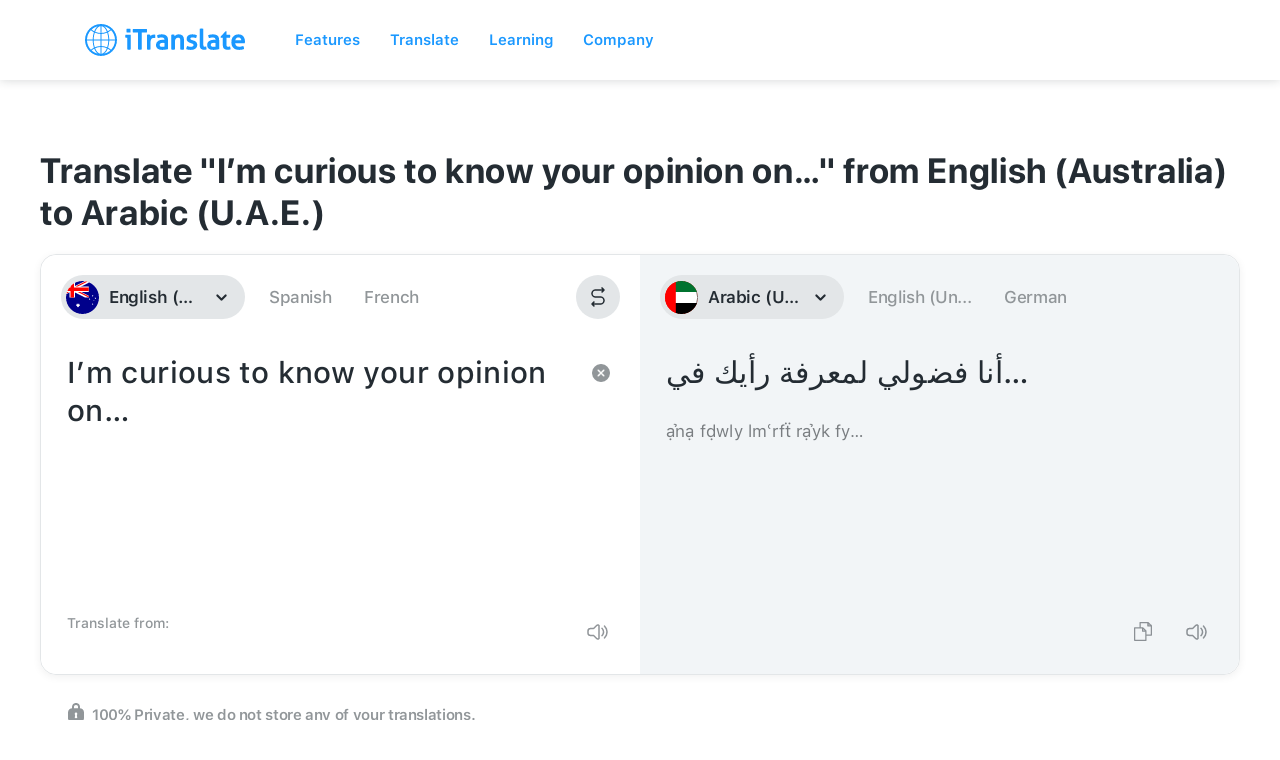

--- FILE ---
content_type: image/svg+xml
request_url: https://itranslate-webapp-production.web.app/images/en-AU.svg
body_size: 717
content:
<?xml version="1.0" encoding="UTF-8"?>
<svg width="180px" height="180px" viewBox="0 0 180 180" version="1.1" xmlns="http://www.w3.org/2000/svg" xmlns:xlink="http://www.w3.org/1999/xlink">
    <!-- Generator: Sketch 61 (89581) - https://sketch.com -->
    <title>Overrides/Languages/en-AU</title>
    <desc>Created with Sketch.</desc>
    <defs>
        <circle id="path-1" cx="90" cy="90" r="90"></circle>
    </defs>
    <g id="Overrides/Languages/en-AU" stroke="none" stroke-width="1" fill="none" fill-rule="evenodd">
        <g id="en-AU">
            <mask id="mask-2" fill="white">
                <use xlink:href="#path-1"></use>
            </mask>
            <use id="Mask" fill="#FFFFFF" xlink:href="#path-1"></use>
            <g id="Shapes" mask="url(#mask-2)">
                <g transform="translate(-76.000000, 0.000000)">
                    <polygon id="Shape" fill="#00008B" points="0 0 360 0 360 180 0 180"></polygon>
                    <g id="Commonwealth_Star" stroke-width="1" fill="none" transform="translate(128.000000, 119.000000)">
                        <polygon id="Star7" fill="#FFFFFF" points="13.5 0 16.1033025 8.09418675 24.054725 5.0828877 19.3495674 12.1648744 26.6615268 16.5040326 18.1909889 17.2409388 19.3574306 25.6630797 13.5 19.5 7.64256945 25.6630797 8.80901115 17.2409388 0.3384732 16.5040326 7.6504326 12.1648744 2.94527505 5.0828877 10.8966975 8.09418675"></polygon>
                    </g>
                    <g id="Group" stroke-width="1" fill="none" transform="translate(200.000000, 76.000000)">
                        <g id="Star_Alpha_Crucis" transform="translate(16.400000, 45.205479)" fill="#FFFFFF">
                            <polygon id="Star7" points="4.84545455 0 5.77983854 2.93624735 8.63378343 1.84386845 6.94499625 4.41293008 9.56942342 5.9870032 6.52915627 6.25432331 6.94781851 9.30953931 4.84545455 7.0738204 2.74309058 9.30953931 3.16175282 6.25432331 0.121485667 5.9870032 2.74591285 4.41293008 1.05712566 1.84386845 3.91107055 2.93624735"></polygon>
                        </g>
                        <g id="Star_Beta_Crucis" transform="translate(0.000000, 18.082192)" fill="#FFFFFF">
                            <polygon id="Star7" points="4.84545455 0 5.77983854 2.93624735 8.63378343 1.84386845 6.94499625 4.41293008 9.56942342 5.9870032 6.52915627 6.25432331 6.94781851 9.30953931 4.84545455 7.0738204 2.74309058 9.30953931 3.16175282 6.25432331 0.121485667 5.9870032 2.74591285 4.41293008 1.05712566 1.84386845 3.91107055 2.93624735"></polygon>
                        </g>
                        <g id="Star_Gamma_Crucis" transform="translate(16.400000, 0.000000)" fill="#FFFFFF">
                            <polygon id="Star7" points="4.84545455 0 5.77983854 2.93624735 8.63378343 1.84386845 6.94499625 4.41293008 9.56942342 5.9870032 6.52915627 6.25432331 6.94781851 9.30953931 4.84545455 7.0738204 2.74309058 9.30953931 3.16175282 6.25432331 0.121485667 5.9870032 2.74591285 4.41293008 1.05712566 1.84386845 3.91107055 2.93624735"></polygon>
                        </g>
                        <g id="Star_Delta_Crucis" transform="translate(31.309091, 13.561644)" fill="#FFFFFF">
                            <polygon id="Star7" points="4.84545455 0 5.77983854 2.93624735 8.63378343 1.84386845 6.94499625 4.41293008 9.56942342 5.9870032 6.52915627 6.25432331 6.94781851 9.30953931 4.84545455 7.0738204 2.74309058 9.30953931 3.16175282 6.25432331 0.121485667 5.9870032 2.74591285 4.41293008 1.05712566 1.84386845 3.91107055 2.93624735"></polygon>
                        </g>
                        <g id="Star_Epsilon_Crucis" transform="translate(25.345455, 27.123288)" fill="#FFFFFF">
                            <polygon id="Star5" points="2.98181818 0 3.76078207 1.78816585 5.81769578 1.92929584 4.24220824 3.17557307 4.73448694 5.05096202 2.98181818 4.03303787 1.22914942 5.05096202 1.72142812 3.17557307 0.145940585 1.92929584 2.20285429 1.78816585"></polygon>
                        </g>
                    </g>
                    <g id="Group" stroke-width="1" fill="none" transform="translate(20.000000, 0.000000)">
                        <polygon id="White_Cross" fill="#FFFFFF" points="75 0 105 0 105 30 180 30 180 60 105 60 105 90 75 90 75 60 0 60 0 30 75 30"></polygon>
                        <polygon id="White_Diagonal" fill="#FFFFFF" points="0 0 20.1246119 0 180 79.937694 180 90 159.875393 90 0 10.062306"></polygon>
                        <g id="White_Diagonal_Flipped" transform="translate(90.000000, 45.000000) scale(-1, 1) translate(-90.000000, -45.000000) " fill="#FFFFFF">
                            <polygon id="White_Diagonal" points="0 0 20.1246119 0 180 79.937694 180 90 159.875393 90 0 10.062306"></polygon>
                        </g>
                        <polygon id="Red_Cross" fill="#FF0000" points="81 0 99 0 99 36 180 36 180 54 99 54 99 90 81 90 81 54 0 54 0 36 81 36"></polygon>
                        <path d="M0,0 L60,30 L46.5835917,30 L0,6.70820393 L0,0 L0,0 Z M180,0 L166.583595,0 L106.583592,30 L120,30 L180,0 L180,0 Z" id="Red_Diagonals" fill="#FF0000"></path>
                        <g id="Red_Diagonals_Rotated" transform="translate(90.000000, 75.000000) scale(-1, -1) translate(-90.000000, -75.000000) translate(0.000000, 60.000000)" fill="#FF0000">
                            <path d="M0,0 L60,30 L46.5835917,30 L0,6.70820393 L0,0 L0,0 Z M180,0 L166.583595,0 L106.583592,30 L120,30 L180,0 L180,0 Z" id="Red_Diagonals"></path>
                        </g>
                    </g>
                </g>
            </g>
        </g>
    </g>
</svg>